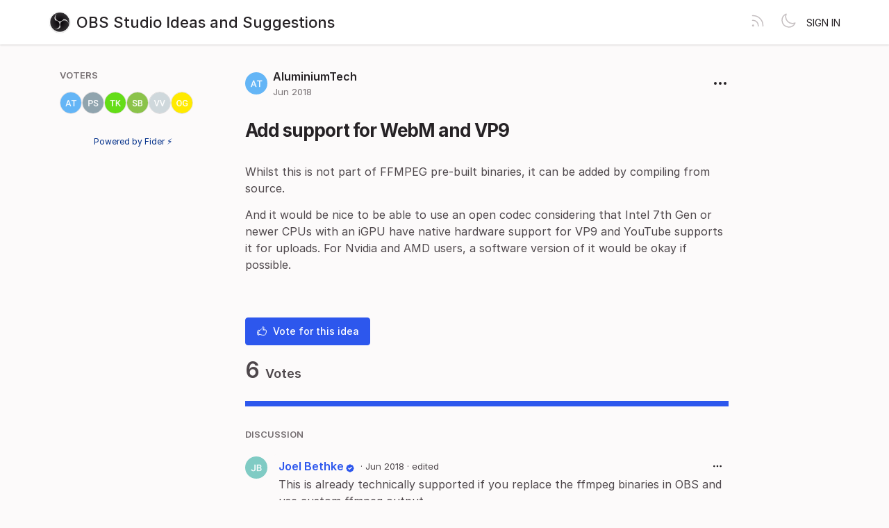

--- FILE ---
content_type: text/html; charset=utf-8
request_url: https://ideas.obsproject.com/posts/176/add-support-for-webm-and-vp9
body_size: 3127
content:
<!DOCTYPE html>
<html lang="en" dir="ltr" data-theme="light">
<head>
  <meta charset="utf-8"/>
  <meta name="viewport" content="width=device-width, initial-scale=1">
  <link rel="icon" href="https://ideas.obsproject.com/static/favicon/logos/c4ca4238a0b923820dcc509a6f75849b.png?size=64" sizes="64x64" type="image/png">
  <link rel="icon" href="https://ideas.obsproject.com/static/favicon/logos/c4ca4238a0b923820dcc509a6f75849b.png?size=192" sizes="192x192" type="image/png">
  <link rel="apple-touch-icon" href="https://ideas.obsproject.com/static/favicon/logos/c4ca4238a0b923820dcc509a6f75849b.png?size=180&bg=white" sizes="180x180" type="image/png">
  
  
    
      <link rel="stylesheet" href="https://ideas.obsproject.com/assets/css/common.ca25c41a7170e48bbacd.css" />
    
      <link rel="stylesheet" href="https://ideas.obsproject.com/assets/css/main.b58b945f665ed416287e.css" />
    
  
  
  
    <link rel=alternate title="OBS Studio Ideas and Suggestions: All Posts" type=application/atom+xml href="/feed/global.atom">
      
      <link rel=alternate title="Add support for WebM and VP9: Comments" type=application/atom+xml href="/feed/posts/176.atom">
      
  
  
    
      
      <link rel="preload" href="https://ideas.obsproject.com/assets/js/locale-en-client-json.ad7cd35cf2e84ad90430.js" as="script" />
    
  
    
      <link rel="preload" href="https://ideas.obsproject.com/assets/css/common.ca25c41a7170e48bbacd.css" as="style" /><link rel="preload" href="https://ideas.obsproject.com/assets/css/ShowPost-ShowPost-page.3e39e98f248e16a0d9e3.css" as="style" />
      <link rel="preload" href="https://ideas.obsproject.com/assets/js/common.99bf7000364c7978b6df.js" as="script" /><link rel="preload" href="https://ideas.obsproject.com/assets/js/ShowPost-ShowPost-page.9c6b8900791281c81ec0.js" as="script" />
    
  

  <title>Add support for WebM and VP9 · OBS Studio Ideas and Suggestions</title>
  <meta name="description" content="Whilst this is not part of FFMPEG pre-built binaries, it can be added by compiling from source. And it would be nice to be able to use an open codec c" />
  <meta property="og:title" content="Add support for WebM and VP9 · OBS Studio Ideas and Suggestions" />
  <meta property="og:description" content="Whilst this is not part of FFMPEG pre-built binaries, it can be added by compiling from source. And it would be nice to be able to use an open codec c" />
  <meta property="og:type" content="website" />
  <meta property="og:url" content="https://ideas.obsproject.com/posts/176/add-support-for-webm-and-vp9" />
  <meta property="og:image" content="https://ideas.obsproject.com/static/images/logos/c4ca4238a0b923820dcc509a6f75849b.png?size=200">
</head>
<body>
  
<noscript class="container page">
  <div class="mt-8">
    <h2 class="text-display2">Please enable JavaScript</h2>
    <p>This website requires JavaScript, please enable and reload the page.</p>
  </div>
</noscript>


  <div id="root"></div><div id="root-modal"></div><div id="root-toastify"></div>

  <script id="server-data" type="application/json">
     
  {"contextID":"Uw1EO70NocOHMXSoa1ifnpTyihykxEtq","description":"Whilst this is not part of FFMPEG pre-built binaries, it can be added by compiling from source. And it would be nice to be able to use an open codec c","page":"ShowPost/ShowPost.page","props":{"attachments":[],"comments":[{"id":257,"content":"This is already technically supported if you replace the ffmpeg binaries in OBS and use custom ffmpeg output.","createdAt":"2018-06-29T21:01:03.701395Z","user":{"id":2,"name":"Joel Bethke","role":"administrator","avatarURL":"https://ideas.obsproject.com/static/avatars/gravatar/2/Joel%20Bethke","status":"active"},"editedAt":"2018-06-30T16:53:34.53111Z","editedBy":{"id":2,"name":"Joel Bethke","role":"administrator","avatarURL":"https://ideas.obsproject.com/static/avatars/gravatar/2/Joel%20Bethke","status":"active"}},{"id":540,"content":"Joel, do you have any links of how to achieve it? or should I simply replace the ffmpeg binaries?","createdAt":"2018-12-20T00:41:30.826021Z","user":{"id":638,"name":"zermok7","role":"visitor","avatarURL":"https://ideas.obsproject.com/static/avatars/gravatar/638/zermok7","status":"active"}},{"id":544,"content":"You can just replace the binaries.","createdAt":"2018-12-20T22:31:02.84892Z","user":{"id":2,"name":"Joel Bethke","role":"administrator","avatarURL":"https://ideas.obsproject.com/static/avatars/gravatar/2/Joel%20Bethke","status":"active"}},{"id":571,"content":"ok thanks","createdAt":"2019-01-06T19:00:28.952769Z","user":{"id":638,"name":"zermok7","role":"visitor","avatarURL":"https://ideas.obsproject.com/static/avatars/gravatar/638/zermok7","status":"active"}}],"post":{"id":176,"number":176,"title":"Add support for WebM and VP9","slug":"add-support-for-webm-and-vp9","description":"Whilst this is not part of FFMPEG pre-built binaries, it can be added by compiling from source.\n\nAnd it would be nice to be able to use an open codec considering that Intel 7th Gen or newer CPUs with an iGPU have native hardware support for VP9 and YouTube supports it for uploads. For Nvidia and AMD users, a software version of it would be okay if possible.","createdAt":"2018-06-29T07:37:37.904421Z","user":{"id":158,"name":"AluminiumTech","role":"visitor","avatarURL":"https://ideas.obsproject.com/static/avatars/gravatar/158/AluminiumTech","status":"active"},"hasVoted":false,"votesCount":6,"commentsCount":4,"status":"open","tags":[]},"subscribed":false,"tags":[{"id":7,"name":"awaiting release","slug":"awaiting-release","color":"D5DBAD","isPublic":true},{"id":6,"name":"declined","slug":"declined","color":"CC0832","isPublic":true},{"id":1,"name":"discussion required","slug":"discussion-required","color":"B1FDF8","isPublic":true},{"id":10,"name":"good first project","slug":"good-first-project","color":"F11E84","isPublic":true},{"id":5,"name":"out of scope","slug":"out-of-scope","color":"FFA71A","isPublic":true},{"id":2,"name":"under consideration","slug":"under-consideration","color":"79937F","isPublic":true},{"id":3,"name":"workaround available","slug":"workaround-available","color":"ABCDEF","isPublic":true}],"votes":[{"user":{"id":158,"name":"AluminiumTech","avatarURL":"https://ideas.obsproject.com/static/avatars/gravatar/158/AluminiumTech"},"createdAt":"2018-06-29T07:37:37.912862Z"},{"user":{"id":424,"name":"Phillip Schichtel","avatarURL":"https://ideas.obsproject.com/static/avatars/gravatar/424/Phillip%20Schichtel"},"createdAt":"2018-07-25T15:24:03.05054Z"},{"user":{"id":514,"name":"The killer","avatarURL":"https://ideas.obsproject.com/static/avatars/gravatar/514/The%20killer"},"createdAt":"2018-08-23T12:33:38.636451Z"},{"user":{"id":774,"name":"SkeletonBow","avatarURL":"https://ideas.obsproject.com/static/avatars/gravatar/774/SkeletonBow"},"createdAt":"2019-02-05T18:12:54.790092Z"},{"user":{"id":869,"name":"ViltsuV","avatarURL":"https://ideas.obsproject.com/static/avatars/gravatar/869/ViltsuV"},"createdAt":"2019-03-10T10:25:42.7693Z"},{"user":{"id":4824,"name":"Oskars G","avatarURL":"https://ideas.obsproject.com/static/avatars/gravatar/4824/Oskars%20G"},"createdAt":"2022-09-04T18:44:03.015064Z"}]},"sessionID":"9KqtdXBqiyfBxUSMvJH5DuAv9nHRhwS28bbgLSZE30FHF7vE","settings":{"allowAllowedSchemes":true,"assetsURL":"https://ideas.obsproject.com","baseURL":"https://ideas.obsproject.com","domain":"","environment":"production","googleAnalytics":"","hasLegal":false,"isBillingEnabled":false,"locale":"en","localeDirection":"ltr","mode":"single","oauth":[{"provider":"github","displayName":"GitHub","clientID":"35e82d8366216b4ece1d","url":"/oauth/github","callbackURL":"https://ideas.obsproject.com/oauth/github/callback","logoBlobKey":"","isCustomProvider":false,"isEnabled":true}],"postWithTags":false},"tenant":{"id":1,"name":"OBS Studio Ideas and Suggestions","subdomain":"default","invitation":"","welcomeMessage":"We'd love to hear what you're thinking about. What can we do better? This is the place for you to vote, discuss and share ideas.\n\n---\n\nFor technical issues and questions:\n* [OBS Help Portal](https://obsproject.com/help)\n* [Forums](https://obsproject.com/forum/)\n* [Discord](https://discord.gg/obsproject)\n* [IRC](https://obsproject.com/chat)\n\nWant to implement an idea?\n* [Development Guide](https://obsproject.com/wiki/Getting-Started-with-OBS-Studio-Development)\n* [OBS Github](https://github.com/obsproject)","cname":"","status":1,"locale":"en","isPrivate":false,"logoBlobKey":"logos/c4ca4238a0b923820dcc509a6f75849b.png","allowedSchemes":"","isEmailAuthAllowed":true,"isFeedEnabled":true,"preventIndexing":false},"title":"Add support for WebM and VP9 · OBS Studio Ideas and Suggestions"}

  </script>

  

    <script type="text/javascript" nonce="Uw1EO70NocOHMXSoa1ifnpTyihykxEtq">
      ;(function () {
        try {
          if (typeof window !== 'undefined' && window.localStorage) {
            const params = new URLSearchParams(window.location.search)
            let theme = "light"
            if ((params.has("theme") && params.get("theme") === "light") || params.get("theme") === "dark") {
              theme = params.get("theme")
              localStorage.setItem("theme", theme)
              params.delete("theme")
              const newUrl = `${window.location.pathname}?${params.toString()}`
              window.history.replaceState({}, "", newUrl)
            } else {
              theme = localStorage.getItem("theme") || "light"
            }

            if (theme == "light" || theme == "dark") {
              document.body.setAttribute("data-theme", theme)
            }
          }
        } catch (e) {
          document.body.setAttribute("data-theme", "light")
        }
      })()
    </script>

  
  
    
    <script src="https://ideas.obsproject.com/assets/js/runtime.fde4351fa9ddc1e20236.js" crossorigin="anonymous"></script>
    
    <script src="https://ideas.obsproject.com/assets/js/common.99bf7000364c7978b6df.js" crossorigin="anonymous"></script>
    
    <script src="https://ideas.obsproject.com/assets/js/vendor.b020d032dfe8b3771e33.js" crossorigin="anonymous"></script>
    
    <script src="https://ideas.obsproject.com/assets/js/markdown.19cd40a27c63c1ec129a.js" crossorigin="anonymous"></script>
    
    <script src="https://ideas.obsproject.com/assets/js/main.fcb33450401cc33fa2af.js" crossorigin="anonymous"></script>
    
  

   
    
  
</body>
</html>


--- FILE ---
content_type: text/css; charset=utf-8
request_url: https://ideas.obsproject.com/assets/css/main.b58b945f665ed416287e.css
body_size: 4224
content:
@font-face{font-family:"Inter";font-style:normal;font-weight:100;font-display:swap;src:url(/assets/330d40f9d3469c8e913e.woff2?v=4.1) format("woff2")}@font-face{font-family:"Inter";font-style:italic;font-weight:100;font-display:swap;src:url(/assets/7c76674c7eeffe6a82f3.woff2?v=4.1) format("woff2")}@font-face{font-family:"Inter";font-style:normal;font-weight:200;font-display:swap;src:url(/assets/f270980df31d894beaf0.woff2?v=4.1) format("woff2")}@font-face{font-family:"Inter";font-style:italic;font-weight:200;font-display:swap;src:url(/assets/e7ecb03b270636f4642a.woff2?v=4.1) format("woff2")}@font-face{font-family:"Inter";font-style:normal;font-weight:300;font-display:swap;src:url(/assets/8b60946b13251c212cac.woff2?v=4.1) format("woff2")}@font-face{font-family:"Inter";font-style:italic;font-weight:300;font-display:swap;src:url(/assets/5336b8e1c76e1ab00547.woff2?v=4.1) format("woff2")}@font-face{font-family:"Inter";font-style:normal;font-weight:400;font-display:swap;src:url(/assets/85c128721035823e5405.woff2?v=4.1) format("woff2")}@font-face{font-family:"Inter";font-style:italic;font-weight:400;font-display:swap;src:url(/assets/6d7a749f5b9f8ce1ae13.woff2?v=4.1) format("woff2")}@font-face{font-family:"Inter";font-style:normal;font-weight:500;font-display:swap;src:url(/assets/da6143a97b8ed2ae857b.woff2?v=4.1) format("woff2")}@font-face{font-family:"Inter";font-style:italic;font-weight:500;font-display:swap;src:url(/assets/8bf30aa670a798f1dc70.woff2?v=4.1) format("woff2")}@font-face{font-family:"Inter";font-style:normal;font-weight:600;font-display:swap;src:url(/assets/594041393209f0003754.woff2?v=4.1) format("woff2")}@font-face{font-family:"Inter";font-style:italic;font-weight:600;font-display:swap;src:url(/assets/688008097bc0cd638745.woff2?v=4.1) format("woff2")}@font-face{font-family:"Inter";font-style:normal;font-weight:700;font-display:swap;src:url(/assets/54851dc3f5ada849af04.woff2?v=4.1) format("woff2")}@font-face{font-family:"Inter";font-style:italic;font-weight:700;font-display:swap;src:url(/assets/2cf00dc06f67faff98c2.woff2?v=4.1) format("woff2")}@font-face{font-family:"Inter";font-style:normal;font-weight:800;font-display:swap;src:url(/assets/4378ab437cddfc2bbb71.woff2?v=4.1) format("woff2")}@font-face{font-family:"Inter";font-style:italic;font-weight:800;font-display:swap;src:url(/assets/484f10179d33fa2992d9.woff2?v=4.1) format("woff2")}@font-face{font-family:"Inter";font-style:normal;font-weight:900;font-display:swap;src:url(/assets/037d78a2cd9135e7d2c1.woff2?v=4.1) format("woff2")}@font-face{font-family:"Inter";font-style:italic;font-weight:900;font-display:swap;src:url(/assets/bb94c5836b3fd7d86c46.woff2?v=4.1) format("woff2")}@font-face{font-family:"InterVariable";font-weight:100 900;font-style:normal;font-named-instance:"Regular";font-display:swap;src:url(/assets/c504db5c06caaf7cdfba.woff2?v=4.1) format("woff2 supports variations(gvar)"),url(/assets/c504db5c06caaf7cdfba.woff2?v=4.1) format("woff2-variations"),url(/assets/c504db5c06caaf7cdfba.woff2?v=4.1) format("woff2")}@font-face{font-family:"InterVariable";font-weight:100 900;font-style:italic;font-named-instance:"Italic";font-display:swap;src:url(/assets/01dcbad1bac635f9c9cd.woff2?v=4.1) format("woff2 supports variations(gvar)"),url(/assets/01dcbad1bac635f9c9cd.woff2?v=4.1) format("woff2-variations"),url(/assets/01dcbad1bac635f9c9cd.woff2?v=4.1) format("woff2")}html,body{height:100%;box-sizing:border-box}*,*::before,*::after{box-sizing:inherit}body{margin:0px;padding:0px;overflow-x:hidden;min-width:320px;color:var(--colors-gray-800);background-color:var(--colors-gray-100);font-size:16px;font-family:"Inter",ui-sans-serif,system-ui,-apple-system,BlinkMacSystemFont,"Segoe UI","Helvetica Neue",Arial,"Noto Sans",sans-serif,"Apple Color Emoji","Segoe UI Emoji","Segoe UI Symbol","Noto Color Emoji"}code{font-family:ui-monospace,SFMono-Regular,Menlo,Monaco,Consolas,"Liberation Mono","Courier New",monospace}body,h1,h2,h3,h4,h5,input{-webkit-font-smoothing:antialiased;-moz-osx-font-smoothing:grayscale}pre{margin:0}button,input,select,textarea{margin:0;font-family:"Inter",ui-sans-serif,system-ui,-apple-system,BlinkMacSystemFont,"Segoe UI","Helvetica Neue",Arial,"Noto Sans",sans-serif,"Apple Color Emoji","Segoe UI Emoji","Segoe UI Symbol","Noto Color Emoji";font-size:16px}a{color:var(--colors-gray-900);text-decoration:none}h1,h2,h3,h4,h5{margin:0;font-weight:400;font-size:16px}img{height:100%}.hidden{display:none}.block{display:block}.relative{position:relative}.absolute{position:absolute}.inline-block{display:inline-block}@media only screen and (max-width: 768px){.sm\:hidden{display:none}}@media only screen and (min-width: 768px){.md\:hidden{display:none}}@media only screen and (min-width: 992px){.lg\:hidden{display:none}.lg\:block{display:block}}@media only screen and (min-width: 1200px){.xl\:hidden{display:none}}.container{position:relative;display:block;max-width:100%}@media only screen and (max-width: 768px){.container{width:100vw;margin-left:auto;margin-right:auto}}@media only screen and (min-width: 768px){.container{width:720px;margin-left:auto;margin-right:auto}}@media only screen and (min-width: 992px){.container{width:960px;margin-left:auto;margin-right:auto}}@media only screen and (min-width: 1200px){.container{width:1140px;margin-left:auto;margin-right:auto}}.box{border-radius:8px;background-color:var(--colors-white);border:1px solid var(--colors-gray-200);padding:16px}.flex{display:flex}.flex-y{flex-direction:column}.flex-x{flex-direction:row}.flex-grow{flex-grow:1}.flex-wrap{flex-wrap:wrap}.align-self-start{align-self:start}.flex-items-center{align-items:center}.flex-items-baseline{align-items:baseline}.flex-items-start{align-items:start}.flex-items-end{align-items:end}.justify-between{justify-content:space-between}.justify-evenly{justify-content:space-evenly}.justify-center{justify-content:center}.justify-end{justify-content:end}.justify-full>*{flex:1 1 0}.flex-x.flex--spacing-0>*+*{margin-inline-start:0px}.flex-y.flex--spacing-0>*+*{margin-top:0px}.flex-x.flex--spacing-1>*+*{margin-inline-start:4px}.flex-y.flex--spacing-1>*+*{margin-top:4px}.flex-x.flex--spacing-2>*+*{margin-inline-start:8px}.flex-y.flex--spacing-2>*+*{margin-top:8px}.flex-x.flex--spacing-4>*+*{margin-inline-start:16px}.flex-y.flex--spacing-4>*+*{margin-top:16px}.flex-x.flex--spacing-6>*+*{margin-inline-start:24px}.flex-y.flex--spacing-6>*+*{margin-top:24px}.flex-x.flex--spacing-8>*+*{margin-inline-start:32px}.flex-y.flex--spacing-8>*+*{margin-top:32px}.flex-x.flex--divide-2>*:first-child{padding-inline-end:8px}.flex-x.flex--divide-2>*+*{padding-inline-end:8px;padding-inline-start:8px;border:0 solid var(--colors-gray-200);border-inline-start-width:1px}.flex-x.flex--divide-2>*:last-child{padding-inline-end:0}.flex-y.flex--divide-2>*:first-child{padding-bottom:8px}.flex-y.flex--divide-2>*+*{padding-top:8px;padding-bottom:8px;border:0 solid var(--colors-gray-200);border-top-width:1px}.flex-y.flex--divide-2>*:last-child{padding-bottom:0}.flex-x.flex--divide-4>*:first-child{padding-inline-end:16px}.flex-x.flex--divide-4>*+*{padding-inline-end:16px;padding-inline-start:16px;border:0 solid var(--colors-gray-200);border-inline-start-width:1px}.flex-x.flex--divide-4>*:last-child{padding-inline-end:0}.flex-y.flex--divide-4>*:first-child{padding-bottom:16px}.flex-y.flex--divide-4>*+*{padding-top:16px;padding-bottom:16px;border:0 solid var(--colors-gray-200);border-top-width:1px}.flex-y.flex--divide-4>*:last-child{padding-bottom:0}.flex-x.flex--divide-6>*:first-child{padding-inline-end:24px}.flex-x.flex--divide-6>*+*{padding-inline-end:24px;padding-inline-start:24px;border:0 solid var(--colors-gray-200);border-inline-start-width:1px}.flex-x.flex--divide-6>*:last-child{padding-inline-end:0}.flex-y.flex--divide-6>*:first-child{padding-bottom:24px}.flex-y.flex--divide-6>*+*{padding-top:24px;padding-bottom:24px;border:0 solid var(--colors-gray-200);border-top-width:1px}.flex-y.flex--divide-6>*:last-child{padding-bottom:0}.shadow-sm{box-shadow:rgba(0,0,0,0) 0px 0px 0px 0px,rgba(0,0,0,0) 0px 0px 0px 0px,rgba(0,0,0,.05) 0px 1px 2px 0px}.shadow{box-shadow:rgba(0,0,0,0) 0px 0px 0px 0px,rgba(0,0,0,0) 0px 0px 0px 0px,rgba(0,0,0,.1) 0px 1px 3px 0px,rgba(0,0,0,.06) 0px 1px 2px 0px}.shadow-lg{box-shadow:rgba(0,0,0,0) 0px 0px 0px 0px,rgba(0,0,0,0) 0px 0px 0px 0px,rgba(0,0,0,.1) 0px 4px 6px -1px,rgba(0,0,0,.06) 0px 2px 4px -1px}.rounded{border-radius:4px}.rounded-md{border-radius:8px}.rounded-full{border-radius:999px}.invisible{visibility:hidden}.bt{border-top:1px solid}.overflow-auto{overflow:auto}.border{border:1px solid rgba(0,0,0,0)}.border-2{border:2px solid rgba(0,0,0,0)}.border-4{border:4px solid rgba(0,0,0,0)}.clickable{cursor:pointer;pointer-events:inherit}.hover:hover{background-color:var(--colors-gray-100)}.grid{display:grid}.grid-cols-1{grid-template-columns:repeat(1, minmax(0, 1fr))}.grid-cols-3{grid-template-columns:repeat(3, minmax(0, 1fr))}.grid-cols-4{grid-template-columns:repeat(4, minmax(0, 1fr))}@media only screen and (min-width: 992px){.lg\:grid-cols-3{grid-template-columns:repeat(3, minmax(0, 1fr))}.lg\:grid-cols-5{grid-template-columns:repeat(5, minmax(0, 1fr))}}.col-span-3{grid-column:span 3/span 3}.gap-2{gap:8px}.gap-4{gap:16px}.h-4{height:16px}.w-min-4{min-width:16px}.w-5{width:20px}.h-5{height:20px}.w-6{width:24px}.h-6{height:24px}.w-8{width:32px}.h-8{height:32px}.h-10{height:40px}.h-20{height:80px}.w-max-4xl{max-width:320px}.h-max-5xl{max-height:400px}.w-max-6xl{max-width:480px}.w-max-7xl{max-width:560px}.w-max-10xl{max-width:800px}.w-full{width:100%}p,pre{margin:0 0 14px;line-height:1.5}p:last-child,pre:last-child{margin-bottom:0}.text-large{font-size:26px;color:var(--colors-gray-900);font-weight:700;letter-spacing:-1px}.text-display2{font-size:22px;font-weight:500;letter-spacing:-1px}.text-display{font-size:22px;font-weight:600}.text-header{font-size:22px;color:var(--colors-gray-900);font-weight:500}.text-title{font-size:18px;color:var(--colors-gray-900);font-weight:500}.text-subtitle{font-size:16px;color:var(--colors-gray-900);font-weight:500}.text-body{font-size:16px;color:var(--colors-gray-700)}.text-sm{font-size:14px}.text-lg{font-size:18px}.text-2xl{font-size:26px}.text-category{font-size:13px;font-weight:600;color:var(--colors-gray-700);text-transform:uppercase}.text-muted{font-size:13px;color:var(--colors-gray-700)}.text-link{color:var(--colors-primary-base)}.nowrap{white-space:nowrap;overflow:hidden;text-overflow:ellipsis}.text-link:hover{color:var(--colors-blue-800);text-decoration:underline}.text-sm{font-size:14px}.text-xs{font-size:13px}.text-2xs{font-size:12px}.text-xl{font-size:22px}.hover\:underline:hover{text-decoration:underline}.text-center{text-align:center}.text-left{text-align:left}.text-medium{font-weight:500}.text-semibold{font-weight:600}.text-bold{font-weight:700}.uppercase{text-transform:uppercase}.text-break{word-break:break-all;overflow-wrap:break-word}#root{height:100%;display:flex;flex-direction:column}.page{padding-top:20px;padding-bottom:16px}@media only screen and (max-width: 768px){.page{width:calc(100vw - 20px);margin-inline-start:10px;margin-inline-end:10px}}*:focus{outline:0;transition:all .3s ease}*:focus:not(.no-focus){border-color:var(--primary-color-light, #9eacfc) !important;box-shadow:#fff 0px 0px 0px 0px,var(--primary-color-light, #9eacfc) 0px 0px 0px 1px,rgba(0,0,0,0) 0px 0px 0px 0px !important}.mx-auto{margin-right:auto;margin-left:auto}.ml-auto{margin-left:auto}.mb-0{margin-bottom:0px}.pt-0{padding-top:0px}.mb-1{margin-bottom:4px}.mt-1{margin-top:4px}.ml-1{margin-inline-start:4px}.mr-1{margin-inline-end:4px}.my-1{margin-bottom:4px;margin-top:4px}.p-1{padding:4px}.pr-1{padding-inline-end:4px}.px-1{padding-inline-start:4px;padding-inline-end:4px}.py-1{padding-bottom:4px;padding-top:4px}.mb-2{margin-bottom:8px}.mt-2{margin-top:8px}.mr-2{margin-inline-end:8px}.p-2{padding:8px}.px-2{padding-inline-start:8px;padding-inline-end:8px}.py-2{padding-bottom:8px;padding-top:8px}.mb-3{margin-bottom:12px}.mt-3{margin-top:12px}.mr-3{margin-inline-end:12px}.p-3{padding:12px}.pb-3{padding-bottom:12px}.pt-3{padding-top:12px}.px-3{padding-inline-start:12px;padding-inline-end:12px}.mb-4{margin-bottom:16px}.mt-4{margin-top:16px}.ml-4{margin-inline-start:16px}.mr-4{margin-inline-end:16px}.my-4{margin-bottom:16px;margin-top:16px}.p-4{padding:16px}.pt-4{padding-top:16px}.px-4{padding-inline-start:16px;padding-inline-end:16px}.py-4{padding-bottom:16px;padding-top:16px}.mb-5{margin-bottom:20px}.pr-5{padding-inline-end:20px}.mb-6{margin-bottom:24px}.mt-6{margin-top:24px}.pb-6{padding-bottom:24px}.pl-6{padding-inline-start:24px}.mb-8{margin-bottom:32px}.mt-8{margin-top:32px}.px-9{padding-inline-start:36px;padding-inline-end:36px}[data-tooltip]{position:relative}[data-tooltip]::before{background-color:var(--colors-gray-700);color:var(--colors-white);font-size:11px;padding:4px 6px;width:max-content;border-radius:4px;position:absolute;text-align:center;bottom:40px;font-weight:500;left:50%;content:attr(data-tooltip);transform:translate(-50%, 100%) scale(0);transition:.1s}[data-tooltip]:hover:before{display:block;transform:translate(-50%, 100%) scale(1)}body[data-theme=light]{--colors-gray-100: #fcfafa;--colors-gray-200: #eeebeb;--colors-gray-300: #e0dcdd;--colors-gray-400: #d2cdcf;--colors-gray-500: #c4bec0;--colors-gray-600: #9d9598;--colors-gray-700: #756e71;--colors-gray-800: #4e474b;--colors-gray-900: #262225;--colors-gray-50: #f9fafb;--colors-green-900: #14532d;--colors-green-800: #166534;--colors-green-700: #15803d;--colors-green-600: #16a34a;--colors-green-500: #22c55e;--colors-green-400: #4ade80;--colors-green-300: #86efac;--colors-green-200: #bbf7d0;--colors-green-100: #dcfce7;--colors-green-50: #f0fdf4;--colors-yellow-900: #78350f;--colors-yellow-800: #92400e;--colors-yellow-700: #b45309;--colors-yellow-600: #d97706;--colors-yellow-500: #f59e0b;--colors-yellow-400: #fbbf24;--colors-yellow-300: #fcd34d;--colors-yellow-200: #fde68a;--colors-yellow-100: #fef3c7;--colors-yellow-50: #fffbeb;--colors-blue-100: #f2f2ff;--colors-blue-200: #c2c4ff;--colors-blue-300: #909bfd;--colors-blue-400: #5e76f7;--colors-blue-500: #2d57ed;--colors-blue-600: #0f3ebb;--colors-blue-700: #03308a;--colors-blue-800: #002358;--colors-blue-900: #001126;--colors-blue-50: #f0f9ff;--colors-red-900: #7f1d1d;--colors-red-800: #991b1b;--colors-red-700: #b91c1c;--colors-red-600: #dc2626;--colors-red-500: #ef4444;--colors-red-400: #f87171;--colors-red-300: #fca5a5;--colors-red-200: #fecaca;--colors-red-100: #fee2e2;--colors-red-50: #fef2f2;--colors-primary-light: var(--primary-color-light, #c2c4ff);--colors-primary-base: var(--primary-color, #2d57ed);--colors-primary-dark: var(--primary-color-dark, #03308a);--colors-white: #fff;--colors-black: #262225}body[data-theme=light] .bg-gray-100{background-color:#fcfafa}body[data-theme=light] .hover\:bg-gray-100:hover{background-color:#fcfafa}body[data-theme=light] .bg-gray-200{background-color:#eeebeb}body[data-theme=light] .hover\:bg-gray-200:hover{background-color:#eeebeb}body[data-theme=light] .border-gray-200{border-color:#eeebeb}body[data-theme=light] .border-gray-400{border-color:#d2cdcf}body[data-theme=light] .text-gray-500{color:#c4bec0}body[data-theme=light] .text-gray-600{color:#9d9598}body[data-theme=light] .text-gray-700{color:#756e71}body[data-theme=light] .text-gray-800{color:#4e474b}body[data-theme=light] .border-gray-800{border-color:#4e474b}body[data-theme=light] .bg-gray-50{background-color:#f9fafb}body[data-theme=light] .text-green-800{color:#166534}body[data-theme=light] .text-green-700{color:#15803d}body[data-theme=light] .text-green-600{color:#16a34a}body[data-theme=light] .text-green-500{color:#22c55e}body[data-theme=light] .border-green-500{border-color:#22c55e}body[data-theme=light] .border-green-400{border-color:#4ade80}body[data-theme=light] .bg-green-300{background-color:#86efac}body[data-theme=light] .bg-green-100{background-color:#dcfce7}body[data-theme=light] .text-yellow-800{color:#92400e}body[data-theme=light] .text-yellow-500{color:#f59e0b}body[data-theme=light] .border-yellow-400{border-color:#fbbf24}body[data-theme=light] .bg-yellow-100{background-color:#fef3c7}body[data-theme=light] .bg-blue-100{background-color:#f2f2ff}body[data-theme=light] .hover\:bg-blue-200:hover{background-color:#c2c4ff}body[data-theme=light] .border-blue-200{border-color:#c2c4ff}body[data-theme=light] .border-blue-400{border-color:#5e76f7}body[data-theme=light] .border-blue-500{border-color:#2d57ed}body[data-theme=light] .text-blue-600{color:#0f3ebb}body[data-theme=light] .border-blue-600{border-color:#0f3ebb}body[data-theme=light] .text-blue-700{color:#03308a}body[data-theme=light] .bg-blue-50{background-color:#f0f9ff}body[data-theme=light] .text-red-800{color:#991b1b}body[data-theme=light] .text-red-700{color:#b91c1c}body[data-theme=light] .text-red-500{color:#ef4444}body[data-theme=light] .border-red-300{border-color:#fca5a5}body[data-theme=light] .bg-red-100{background-color:#fee2e2}body[data-theme=light] .bg-primary-light{background-color:var(--primary-color-light, #c2c4ff)}body[data-theme=light] .text-primary-base{color:var(--primary-color, #2d57ed)}body[data-theme=light] .hover\:text-primary-base:hover{color:var(--primary-color, #2d57ed)}body[data-theme=light] .bg-primary-base{background-color:var(--primary-color, #2d57ed)}body[data-theme=light] .border-primary-base{border-color:var(--primary-color, #2d57ed)}body[data-theme=light] .bg-primary-dark{background-color:var(--primary-color-dark, #03308a)}body[data-theme=light] .bg-white{background-color:#fff}body[data-theme=dark]{--colors-gray-100: #2e2e2e;--colors-gray-200: #3a3a3a;--colors-gray-300: #474747;--colors-gray-400: #545454;--colors-gray-500: #616161;--colors-gray-600: #838383;--colors-gray-700: #a0a0a0;--colors-gray-800: #c1c1c1;--colors-gray-900: #fefefe;--colors-gray-50: #1a1a1a;--colors-green-100: #0a3d1a;--colors-green-200: #14532d;--colors-green-300: #166534;--colors-green-400: #15803d;--colors-green-500: #22c55e;--colors-green-600: #4ade80;--colors-green-700: #86efac;--colors-green-800: #bbf7d0;--colors-green-900: #dcfce7;--colors-green-50: #0a3d1a;--colors-yellow-100: #4a2c0a;--colors-yellow-200: #78350f;--colors-yellow-300: #92400e;--colors-yellow-400: #b45309;--colors-yellow-500: #d97706;--colors-yellow-600: #f59e0b;--colors-yellow-700: #fbbf24;--colors-yellow-800: #fde68a;--colors-yellow-900: #fef3c7;--colors-yellow-50: #4a2c0a;--colors-blue-100: #11263a;--colors-blue-200: #001a33;--colors-blue-300: #00306a;--colors-blue-400: #0440a3;--colors-blue-500: #124edb;--colors-blue-600: #3669ff;--colors-blue-700: #7091ff;--colors-blue-800: #b0c1ff;--colors-blue-900: #e0e4ff;--colors-blue-50: #11263a;--colors-red-100: #4a1a1a;--colors-red-200: #7f1d1d;--colors-red-300: #991b1b;--colors-red-400: #b91c1c;--colors-red-500: #dc2626;--colors-red-600: #ef4444;--colors-red-700: #f87171;--colors-red-800: #fca5a5;--colors-red-900: #fecaca;--colors-red-50: #4a1a1a;--colors-primary-light: var(--primary-color-light, #9eacfc);--colors-primary-base: var(--primary-color, #7aa8ff);--colors-primary-dark: var(--primary-color-dark, #6893e3);--colors-white: #1a1a1a;--colors-black: #d3d3d3}body[data-theme=dark] .bg-gray-100{background-color:#2e2e2e}body[data-theme=dark] .hover\:bg-gray-100:hover{background-color:#2e2e2e}body[data-theme=dark] .bg-gray-200{background-color:#3a3a3a}body[data-theme=dark] .hover\:bg-gray-200:hover{background-color:#3a3a3a}body[data-theme=dark] .border-gray-200{border-color:#3a3a3a}body[data-theme=dark] .border-gray-400{border-color:#545454}body[data-theme=dark] .text-gray-500{color:#616161}body[data-theme=dark] .text-gray-600{color:#838383}body[data-theme=dark] .text-gray-700{color:#a0a0a0}body[data-theme=dark] .text-gray-800{color:#c1c1c1}body[data-theme=dark] .border-gray-800{border-color:#c1c1c1}body[data-theme=dark] .bg-gray-50{background-color:#1a1a1a}body[data-theme=dark] .bg-green-100{background-color:#0a3d1a}body[data-theme=dark] .bg-green-300{background-color:#166534}body[data-theme=dark] .border-green-400{border-color:#15803d}body[data-theme=dark] .text-green-500{color:#22c55e}body[data-theme=dark] .border-green-500{border-color:#22c55e}body[data-theme=dark] .text-green-600{color:#4ade80}body[data-theme=dark] .text-green-700{color:#86efac}body[data-theme=dark] .text-green-800{color:#bbf7d0}body[data-theme=dark] .bg-yellow-100{background-color:#4a2c0a}body[data-theme=dark] .border-yellow-400{border-color:#b45309}body[data-theme=dark] .text-yellow-500{color:#d97706}body[data-theme=dark] .text-yellow-800{color:#fde68a}body[data-theme=dark] .bg-blue-100{background-color:#11263a}body[data-theme=dark] .hover\:bg-blue-200:hover{background-color:#001a33}body[data-theme=dark] .border-blue-200{border-color:#001a33}body[data-theme=dark] .border-blue-400{border-color:#0440a3}body[data-theme=dark] .border-blue-500{border-color:#124edb}body[data-theme=dark] .text-blue-600{color:#3669ff}body[data-theme=dark] .border-blue-600{border-color:#3669ff}body[data-theme=dark] .text-blue-700{color:#7091ff}body[data-theme=dark] .bg-blue-50{background-color:#11263a}body[data-theme=dark] .bg-red-100{background-color:#4a1a1a}body[data-theme=dark] .border-red-300{border-color:#991b1b}body[data-theme=dark] .text-red-500{color:#dc2626}body[data-theme=dark] .text-red-700{color:#f87171}body[data-theme=dark] .text-red-800{color:#fca5a5}body[data-theme=dark] .bg-primary-light{background-color:var(--primary-color-light, #9eacfc)}body[data-theme=dark] .text-primary-base{color:var(--primary-color, #7aa8ff)}body[data-theme=dark] .hover\:text-primary-base:hover{color:var(--primary-color, #7aa8ff)}body[data-theme=dark] .bg-primary-base{background-color:var(--primary-color, #7aa8ff)}body[data-theme=dark] .border-primary-base{border-color:var(--primary-color, #7aa8ff)}body[data-theme=dark] .bg-primary-dark{background-color:var(--primary-color-dark, #6893e3)}body[data-theme=dark] .bg-white{background-color:#1a1a1a}


--- FILE ---
content_type: text/javascript; charset=utf-8
request_url: https://ideas.obsproject.com/assets/js/ShowPost-ShowPost-page.9c6b8900791281c81ec0.js
body_size: 6719
content:
"use strict";(globalThis.webpackChunkfider=globalThis.webpackChunkfider||[]).push([[2314],{6158:(e,t,n)=>{n.d(t,{_:()=>o});var s=n(6540),a=n(6017);const o=(e={})=>{const{cacheKey:t,maxAttachments:n}=e,o=e.useLocalStorage?a.PP.local:a.PP.session,l=(0,s.useCallback)((()=>{if(!t)return[];const e=o.get(t);return e?JSON.parse(e):[]}),[t,o]),[r,c]=(0,s.useState)(l());(0,s.useEffect)((()=>{t&&o.set(t,JSON.stringify(r))}),[r,t,o]);const i=(0,s.useCallback)((e=>{c((t=>{if(e.remove){const n=t.find((t=>t.bkey===e.bkey));return n?n.upload?.content&&n.upload.content.length>0?t.filter((t=>t.bkey!==e.bkey)):t.map((t=>t.bkey===e.bkey?{...t,remove:!0}:t)):[...t,{...e,remove:!0}]}return n&&t.length>=n?(console.warn(`Maximum ${n} attachments allowed`),t):[...t,e]}))}),[n]),m=(0,s.useCallback)((e=>r.find((t=>t.bkey===e))?.upload?.content?.toString()??""),[r]),d=(0,s.useCallback)((()=>{c([]),t&&o.remove(t)}),[t,o]);return{attachments:r,setAttachments:c,handleImageUploaded:i,getImageSrc:m,clearAttachments:d}}},5751:(e,t,n)=>{n.r(t),n.d(t,{default:()=>U});var s=n(6540),a=n(5029),o=n(6017),l=n(4923),r=n(8045),c=n(7712),i=n(7614),m=n(6043),d=n(3103),u=n(4086),p=n(1376),h=n(4597),E=n(8879),g=n(6822),b=n(6158);const v=e=>{const t=(0,h.uE)(),n=(0,s.useRef)(null),[a,r]=(0,s.useState)(!1),[i,m]=(0,s.useState)(e.comment.content),[d,v]=(0,s.useState)(!1),{attachments:w,handleImageUploaded:x,getImageSrc:f}=(0,b._)({maxAttachments:2}),[k,y]=(0,s.useState)(e.comment.reactionCounts),C=(0,s.useRef)(null),[S,A]=(0,s.useState)(),N=e=>{null!=n.current&&n.current.contains(e.target)||(0,o.Dg)()};(0,s.useEffect)((()=>{if(e.highlighted)return document.addEventListener("mousedown",N),()=>{document.removeEventListener("mousedown",N)}}),[e.highlighted]);const z=()=>A(void 0),I=async()=>{v(!1)},F=t=>()=>{"copylink"===t?(window.location.hash=`#comment-${e.comment.id}`,(0,o.lW)(window.location.href).then((()=>o.me.success(c.Ru._({id:"showpost.comment.copylink.success"}))),(()=>o.me.error(c.Ru._({id:"showpost.comment.copylink.error"}))))):"edit"===t?(r(!0),z()):"delete"===t&&v(!0)},T=e.comment,L=!!T.editedAt&&!!T.editedBy&&s.createElement("span",{"data-tooltip":`This comment has been edited by ${T.editedBy.name} on ${(0,o.Yq)(t.currentLocale,T.editedAt)}`},"· edited"),$=(0,o.nJ)({"flex-grow rounded-md p-2 comment-area":!0,"bg-gray-100":!e.highlighted,"bg-gray-200":e.highlighted});return s.createElement("div",{id:`comment-${T.id}`},s.createElement(p.zt,{spacing:2,className:"c-comment flex-items-baseline"},s.createElement(u.aF.Window,{isOpen:d,onClose:I,center:!1,size:"small"},s.createElement(u.aF.Header,null,s.createElement(E.x6,{id:"modal.deletecomment.header"})),s.createElement(u.aF.Content,null,s.createElement("p",null,s.createElement(E.x6,{id:"modal.deletecomment.text",components:{0:s.createElement("strong",null)}}))),s.createElement(u.aF.Footer,null,s.createElement(u.$n,{variant:"danger",onClick:async()=>{(await o.o1.deleteComment(e.post.number,e.comment.id)).ok&&location.reload()}},s.createElement(E.x6,{id:"action.delete"})),s.createElement(u.$n,{variant:"tertiary",onClick:I},s.createElement(E.x6,{id:"action.cancel"})))),s.createElement("div",{className:"pt-4"},s.createElement(u.eu,{user:T.user})),s.createElement("div",{ref:n,className:$},s.createElement("div",{className:"mb-1"},s.createElement(p.zt,{justify:"between"},s.createElement(p.zt,null,s.createElement(u.xE,{user:T.user})," ",s.createElement("div",{className:"text-xs"},"· ",s.createElement(u.do,{locale:t.currentLocale,date:T.createdAt})," ",L)),!a&&s.createElement(u.ms,{position:"left",renderHandle:s.createElement(u.In,{sprite:l.A,width:"16",height:"16"})},s.createElement(u.ms.ListItem,{onClick:F("copylink")},s.createElement(E.x6,{id:"action.copylink"})),!!t.session.isAuthenticated&&(t.session.user.isCollaborator||e.comment.user.id===t.session.user.id)&&s.createElement(s.Fragment,null,s.createElement(u.ms.Divider,null),s.createElement(u.ms.ListItem,{onClick:F("edit")},s.createElement(E.x6,{id:"action.edit"})),s.createElement(u.ms.ListItem,{onClick:F("delete"),className:"text-red-700"},s.createElement(E.x6,{id:"action.delete"})))))),s.createElement("div",null,a?s.createElement(u.lV,{error:S},s.createElement(g.A,{field:"content",disabled:!t.session.isAuthenticated,initialValue:i,onChange:m,placeholder:T.content,maxAttachments:2,maxImageSizeKB:5120,onGetImageSrc:f,onImageUploaded:x}),s.createElement("div",{className:"mt-2"},s.createElement(u.$n,{size:"small",onClick:async()=>{const t=await o.o1.updateComment(e.post.number,e.comment.id,i,w);t.ok?location.reload():A(t.error)},variant:"primary"},s.createElement(E.x6,{id:"action.save"})),s.createElement(u.$n,{variant:"tertiary",size:"small",onClick:async()=>{r(!1),m(e.comment.content),z()}},s.createElement(E.x6,{id:"action.cancel"})))):s.createElement(s.Fragment,null,s.createElement(u.oz,{text:T.content,style:"full"}),s.createElement(u.LI,{reactions:k,emojiSelectorRef:C,toggleReaction:async t=>{const n=await o.o1.toggleCommentReaction(e.post.number,T.id,t);if(n.ok){const e=n.data.added;y((n=>{const s=[...n??[]],a=s.findIndex((e=>e.emoji===t));if(-1!==a){const t=e?s[a].count+1:s[a].count-1;0===t?s.splice(a,1):s[a]={...s[a],count:t,includesMe:e}}else e&&s.push({emoji:t,count:1,includesMe:!0});return s}))}}}))))))},w="CommentInput-Comment-Title-",x=e=>{const t=t=>`${t}${e.post.id}`,n=()=>o.PP.session.get(t(w)),a=(0,h.uE)(),[l,r]=(0,s.useState)(!1),[i,m]=(0,s.useState)(void 0),[d,v]=(0,s.useState)(!1),{attachments:x,handleImageUploaded:f,getImageSrc:k,clearAttachments:y}=(0,b._)({cacheKey:t("CommentInput-Comment-Attachments-"),maxAttachments:2});(0,s.useEffect)((()=>{v(!0)}),[]);const C=(0,s.useCallback)((e=>{o.PP.session.set(t(w),e)}),[]);return s.createElement(s.Fragment,null,s.createElement(u.M9,{isOpen:l,onClose:()=>r(!1)}),s.createElement(p.zt,{spacing:2,className:"c-comment-input",align:"start"},o.bq.session.isAuthenticated&&s.createElement(u.eu,{user:o.bq.session.user}),s.createElement("div",{className:"flex-grow bg-gray-100 rounded-md p-2"},s.createElement(u.lV,{error:i},o.bq.session.isAuthenticated&&s.createElement("div",{className:"mb-1"},s.createElement(u.xE,{user:o.bq.session.user})),d?s.createElement(s.Fragment,null,s.createElement(g.A,{field:"content",disabled:!o.bq.session.isAuthenticated,onChange:C,onFocus:()=>{a.session.isAuthenticated||r(!0)},initialValue:n(),placeholder:c.Ru._({id:"showpost.commentinput.placeholder",message:"Leave a comment"}),maxAttachments:2,maxImageSizeKB:5120,onGetImageSrc:k,onImageUploaded:f}),s.createElement(s.Fragment,null,s.createElement(u.$n,{variant:"primary",onClick:async()=>{m(void 0);const s=n(),a=await o.o1.createComment(e.post.number,s||"",x);a.ok?(y(),o.PP.session.remove(t(w)),location.reload()):m(a.error)},className:"mt-2"},s.createElement(E.x6,{id:"action.submit"})))):s.createElement("div",{className:"comment-input-placeholder p-2"},c.Ru._({id:"showpost.commentinput.placeholder",message:"Leave a comment"}))))))},f=e=>s.createElement(s.Fragment,null,s.createElement(p.Tk,{spacing:2,className:"c-comment-list mt-8"},s.createElement("span",{className:"text-category"},s.createElement(E.x6,{id:"label.discussion"})),s.createElement(p.Tk,{spacing:4,className:"c-comment-list"},e.comments.map((t=>s.createElement(v,{key:t.id,post:e.post,comment:t,highlighted:e.highlightedComment===t.id}))),s.createElement(x,{post:e.post}))));var k=n(3070),y=n(9902),C=n(2897),S=n.n(C),A=n(5042),N=n.n(A),z=new(S())({id:"heroicons-plus",use:"heroicons-plus-usage",viewBox:"0 0 24 24",content:'<symbol xmlns="http://www.w3.org/2000/svg" fill="none" viewBox="0 0 24 24" stroke-width="1.5" stroke="currentColor" class="size-6" id="heroicons-plus"><path stroke-linecap="round" stroke-linejoin="round" d="M12 4.5v15m7.5-7.5h-15" /></symbol>'});N().add(z);const I=z;var F=new(S())({id:"heroicons-check",use:"heroicons-check-usage",viewBox:"0 0 24 24",content:'<symbol xmlns="http://www.w3.org/2000/svg" fill="none" viewBox="0 0 24 24" stroke="currentColor" id="heroicons-check"><path stroke-linecap="round" stroke-linejoin="round" stroke-width="2" d="m5 13 4 4L19 7" /></symbol>'});N().add(F);const T=F,L=e=>{const t=(0,h.uE)(),[n,a]=(0,s.useState)(e.subscribed),l=async()=>{const t=n?o.o1.unsubscribe:o.o1.subscribe;(await t(e.post.number)).ok&&a(!n)};if(!t.session.isAuthenticated)return null;const r=n?s.createElement(u.$n,{className:"w-full text-gray-800 bg-white border border-gray-800 no-focus",onClick:l,disabled:t.isReadOnly},s.createElement(u.In,{sprite:T})," ",s.createElement("span",null,s.createElement(E.x6,{id:"label.following"}))):s.createElement(u.$n,{className:"w-full text-blue-600 bg-white border border-blue-600 no-focus",onClick:l,disabled:t.isReadOnly},s.createElement(u.In,{sprite:I}),s.createElement("span",null,s.createElement(E.x6,{id:"label.follow"})));return s.createElement(p.Tk,null,r)},$=e=>{const t=(0,h.uE)(),[n,l]=(0,s.useState)(e.votes),[r,c]=(0,s.useState)(e.post.hasVoted),[i,m]=(0,s.useState)(!1),d=a.nz.Get(e.post.status).closed||t.isReadOnly,g=r?s.createElement(E.x6,{id:"action.voted"}):s.createElement(E.x6,{id:"action.vote"}),b=r?T:y.A;return s.createElement(p.Tk,{spacing:4},s.createElement(u.M9,{isOpen:i,onClose:()=>m(!1)}),s.createElement("div",{className:"align-self-start"},s.createElement(u.$n,{variant:"primary",onClick:async()=>{if(!t.session.isAuthenticated)return void m(!0);const s=await o.o1.toggleVote(e.post.number);s.ok&&(l(s.data.voted?n+1:n-1),c(s.data.voted))},disabled:d,style:{minWidth:"180px"}},s.createElement(p.zt,{spacing:2,justify:"center",className:"w-full"},s.createElement(u.In,{sprite:b})," ",s.createElement("span",null,g)))),s.createElement(p.zt,{align:"center"},s.createElement("span",{className:"text-semibold text-2xl",style:{fontSize:"32px",minHeight:"48px"}},n),s.createElement("span",{className:"text-semibold text-lg"},1===n?"Vote":"Votes")))},_=e=>{const t=(0,h.uE)(),[n,l]=(0,s.useState)(""),[r,i]=(0,s.useState)(),m=a.nz.Get(e.post.status);return t.session.isAuthenticated&&t.session.user.isAdministrator&&!m.closed?s.createElement(u.aF.Window,{isOpen:e.showModal,onClose:e.onModalClose,center:!1,size:"large"},s.createElement(u.aF.Content,null,s.createElement(u.lV,{error:r},s.createElement(u.fs,{field:"text",onChange:l,value:n,placeholder:c.Ru._({id:"showpost.moderationpanel.text.placeholder",message:"Why are you deleting this post? (optional)"})},s.createElement("span",{className:"text-muted"},s.createElement(E.x6,{id:"showpost.moderationpanel.text.help",components:{0:s.createElement("strong",null)}}))))),s.createElement(u.aF.Footer,null,s.createElement(u.$n,{variant:"danger",onClick:async()=>{const t=await o.o1.deletePost(e.post.number,n);t.ok?(e.onModalClose(),o.gM.goHome()):t.error&&i(t.error)}},s.createElement(E.x6,{id:"action.delete"})),s.createElement(u.$n,{variant:"tertiary",onClick:e.onModalClose},s.createElement(E.x6,{id:"action.cancel"})))):null};var O=n(1882);const q=e=>{const[t,n]=(0,s.useState)(""),[l,r]=(0,s.useState)([]),[i,m]=(0,s.useState)();return(0,s.useEffect)((()=>{if(!t)return;const n=setTimeout((()=>{o.o1.searchPosts({query:t,limit:6}).then((t=>{if(t.ok){const n=e.exclude&&e.exclude.length>0?t.data.filter((t=>e.exclude&&-1===e.exclude.indexOf(t.number))):t.data;r(n)}}))}),500);return()=>{clearTimeout(n)}}),[t]),s.createElement(s.Fragment,null,s.createElement(u.pd,{field:"query",icon:O.A,placeholder:c.Ru._({id:"showpost.postsearch.query.placeholder",message:"Search original post..."}),value:t,onChange:n}),s.createElement("div",{className:"grid gap-2 grid-cols-1 lg:grid-cols-3"},l.map((t=>{return s.createElement(p.Tk,{onClick:(n=t,()=>{e.onChanged(n.number),m(n)}),className:"bg-gray-50 p-4 clickable border-2 rounded "+(i===t?"border-primary-base":""),key:t.id},s.createElement(p.zt,{className:"text-2xs"},s.createElement("span",null,"#",t.number)," ",s.createElement("span",null,"·")," ",s.createElement(u.AT,{status:a.nz.Get(t.status)})," ",s.createElement("span",null,"·")," ",s.createElement("span",null,s.createElement(E.x6,{id:"showpost.postsearch.numofvotes",values:{0:t.votesCount}}))),s.createElement("span",null,t.title));var n}))))};function R(e,t,n){return(t=function(e){var t=function(e){if("object"!=typeof e||!e)return e;var t=e[Symbol.toPrimitive];if(void 0!==t){var n=t.call(e,"string");if("object"!=typeof n)return n;throw new TypeError("@@toPrimitive must return a primitive value.")}return String(e)}(e);return"symbol"==typeof t?t:t+""}(t))in e?Object.defineProperty(e,t,{value:n,enumerable:!0,configurable:!0,writable:!0}):e[t]=n,e}class M extends s.Component{constructor(e){super(e),R(this,"submit",(async()=>{const e=await o.o1.respond(this.props.post.number,this.state);e.ok?location.reload():this.setState({error:e.error})})),R(this,"setStatus",(e=>{e&&this.setState({status:e.value})})),R(this,"setOriginalNumber",(e=>{this.setState({originalNumber:e})})),R(this,"setText",(e=>{this.setState({text:e})})),this.state={status:this.props.post.status,originalNumber:0,text:this.props.post.response?this.props.post.response.text:""}}render(){const e=a.nz.All.map((e=>{const t=`enum.poststatus.${e.value.toString()}`;return{value:e.value.toString(),label:c.Ru._(t,{message:e.title})}}));return s.createElement(u.aF.Window,{isOpen:this.props.showModal,onClose:this.props.onCloseModal,center:!1,size:"large"},s.createElement(u.aF.Content,null,s.createElement(u.lV,{error:this.state.error,className:"c-response-form"},s.createElement(u.l6,{field:"status",label:"Status",defaultValue:this.state.status,options:e,onChange:this.setStatus}),this.state.status===a.nz.Duplicate.value?s.createElement(s.Fragment,null,s.createElement(u.D0,null,s.createElement(q,{exclude:[this.props.post.number],onChanged:this.setOriginalNumber})),s.createElement(u.$f,{fields:["originalNumber"],error:this.state.error}),s.createElement("span",{className:"text-muted"},s.createElement(E.x6,{id:"showpost.responseform.message.mergedvotes"}))):s.createElement(u.fs,{field:"text",onChange:this.setText,value:this.state.text,minRows:5,placeholder:c.Ru._({id:"showpost.responseform.text.placeholder",message:"What's going on with this post? Let your users know what are your plans..."})}))),s.createElement(u.aF.Footer,null,s.createElement(u.$n,{variant:"primary",onClick:this.submit},s.createElement(E.x6,{id:"action.submit"})),s.createElement(u.$n,{variant:"tertiary",onClick:this.props.onCloseModal},s.createElement(E.x6,{id:"action.cancel"}))))}}const P=e=>{const[t,n]=(0,s.useState)(!1),[a,l]=(0,s.useState)(""),[r,i]=(0,s.useState)([]),[m,d]=(0,s.useState)([]),g=(0,h.uE)();(0,s.useEffect)((()=>{e.isOpen&&o.o1.listVotes(e.post.number).then((e=>{e.ok&&(i(e.data),d(e.data),n(!1))}))}),[e.isOpen]);const b=async()=>{e.onClose&&e.onClose()},v=e=>{const t=r.filter((t=>t.user.name.toLowerCase().indexOf(e.toLowerCase())>=0));l(e),d(t)};return s.createElement(u.aF.Window,{isOpen:e.isOpen,center:!1,onClose:b},s.createElement(u.aF.Content,null,t&&s.createElement(u.aH,null),!t&&s.createElement(s.Fragment,null,s.createElement(u.pd,{field:"query",icon:a?k.A:O.A,onIconClick:a?()=>{v("")}:void 0,placeholder:c.Ru._({id:"modal.showvotes.query.placeholder",message:"Search for users by name..."}),value:a,onChange:v}),s.createElement(p.Tk,{spacing:2,className:"h-max-5xl overflow-auto"},m.map((e=>s.createElement(p.zt,{key:e.user.id,justify:"between"},s.createElement(p.zt,null,s.createElement(u.eu,{user:e.user}),s.createElement(p.Tk,{spacing:0},s.createElement(u.xE,{user:e.user}),s.createElement("span",{className:"text-muted"},e.user.email))),s.createElement("span",{className:"text-muted"},s.createElement(u.do,{locale:g.currentLocale,date:e.createdAt}))))),0===m.length&&s.createElement("p",{className:"text-muted"},s.createElement(E.x6,{id:"modal.showvotes.message.zeromatches",values:{query:a},components:{0:s.createElement("strong",null)}}))))),s.createElement(u.aF.Footer,null,s.createElement(u.$n,{variant:"tertiary",onClick:b},s.createElement(E.x6,{id:"action.close"}))))},j=e=>{const t=(0,h.uE)(),[n,a]=(0,s.useState)(!1),l=t.session.isAuthenticated&&o.bq.session.user.isCollaborator,r=()=>{l&&a(!0)},c=e.post.votesCount-e.votes.length;return s.createElement(p.Tk,{spacing:4},s.createElement(P,{post:e.post,isOpen:n,onClose:()=>a(!1)}),!e.hideTitle&&s.createElement("span",{className:"text-category"},s.createElement(E.x6,{id:"label.voters"})),e.votes.length>0&&s.createElement(p.zt,{spacing:0,className:"gap-2"},s.createElement(u.GE,{users:e.votes.map((e=>e.user)),overlap:!1})),c>0&&s.createElement(u.$n,{variant:"tertiary",disabled:!l,size:"small",onClick:r},s.createElement(E.x6,{id:"showpost.votespanel.more",values:{extraVotesCount:c}})),e.votes.length>0&&0===c&&l&&s.createElement(u.$n,{variant:"tertiary",size:"small",disabled:!l,onClick:r},s.createElement(E.x6,{id:"showpost.votespanel.seedetails"})),0===e.votes.length&&s.createElement("span",{className:"text-muted"},s.createElement(E.x6,{id:"label.none"})))};var B=n(8984);const V=e=>{const t=(0,h.uE)(),n=t.session.isAuthenticated&&t.session.user.isCollaborator&&e.tags.length>0,[a,l]=(0,s.useState)(e.tags.filter((t=>e.post.tags.indexOf(t.slug)>=0)));return s.createElement(B.s,{tags:e.tags,selected:a,canEdit:n,selectionChanged:async t=>{await Promise.all([...t.filter((e=>!a.includes(e))).map((t=>o.o1.assignTag(t.slug,e.post.number))),...a.filter((e=>!t.includes(e))).map((t=>o.o1.unassignTag(t.slug,e.post.number)))]),l(t)},asLinks:!0})},H=(e,t)=>!!e.isCollaborator||e.id===t.user.id&&(0,o.fF)(t.createdAt)<=3600;function U(e){const[t,n]=(0,s.useState)(!1),[v,w]=(0,s.useState)(!1),[x,C]=(0,s.useState)(!1),[S,A]=(0,s.useState)(!1),[N,z]=(0,s.useState)(e.post.title),[I,F]=(0,s.useState)(e.post.description),{attachments:T,handleImageUploaded:O,getImageSrc:q}=(0,b._)({maxAttachments:3}),[R,P]=(0,s.useState)(void 0),[B,U]=(0,s.useState)(void 0),D=(0,h.uE)(),G=(0,s.useCallback)((t=>{const n=window.location.hash,a=/#comment-([0-9]+)/.exec(n);let l;if(null===a)l=void 0;else{const n=parseInt(a[1]);e.comments.map((e=>e.id)).includes(n)?l=n:(t?.cancelable?t.preventDefault():(0,o.Dg)(!0),o.me.error(s.createElement(E.x6,{id:"showpost.comment.unknownhighlighted",values:{id:n}})),l=void 0)}P(l)}),[e.comments]);(0,s.useEffect)((()=>(G(),window.addEventListener("hashchange",G),()=>{window.removeEventListener("hashchange",G)})),[G]),(0,s.useEffect)((()=>{o.PP.session.get("POST_CREATED_SUCCESS")&&(o.PP.session.remove("POST_CREATED_SUCCESS"),o.me.success(c.Ru._({id:"mysettings.notification.event.newpostcreated"})))}),[]);const W=e=>()=>{"copy"===e?(navigator.clipboard.writeText(window.location.href),o.me.success(s.createElement(E.x6,{id:"showpost.copylink.success"}))):"delete"===e?w(!0):"status"===e?A(!0):"edit"===e?n(!0):"feed"==e&&C(!0)};return s.createElement(s.Fragment,null,s.createElement(u.Y9,null),s.createElement("div",{id:"p-show-post",className:"page container"},s.createElement("div",{className:"p-show-post"},s.createElement("div",{className:"p-show-post__main-col"},s.createElement("div",{className:"p-show-post__header-col"},s.createElement(p.Tk,{spacing:8},s.createElement(p.zt,{justify:"between"},s.createElement(p.Tk,{align:"start"},!t&&s.createElement(p.zt,null,s.createElement(u.eu,{user:e.post.user}),s.createElement(p.Tk,{spacing:1},s.createElement(u.xE,{user:e.post.user}),s.createElement(u.do,{className:"text-muted",locale:o.bq.currentLocale,date:e.post.createdAt})))),s.createElement(u.IF,{isOpen:x,onClose:()=>C(!1),url:`${D.settings.baseURL}/feed/posts/${e.post.number}.atom`}),!t&&s.createElement(p.zt,null,s.createElement(u.ms,{position:"left",renderHandle:s.createElement(u.In,{sprite:l.A,width:"24",height:"24"})},s.createElement(u.ms.ListItem,{onClick:W("copy"),icon:r.A},s.createElement(E.x6,{id:"action.copylink"})),o.bq.session.tenant.isFeedEnabled&&s.createElement(u.ms.ListItem,{onClick:W("feed"),icon:i.A},s.createElement(E.x6,{id:"action.commentsfeed"})),o.bq.session.isAuthenticated&&H(o.bq.session.user,e.post)&&s.createElement(s.Fragment,null,s.createElement(u.ms.ListItem,{onClick:W("edit"),icon:m.A},s.createElement(E.x6,{id:"action.edit"})),o.bq.session.user.isCollaborator&&s.createElement(u.ms.ListItem,{onClick:W("status"),icon:d.A},s.createElement(E.x6,{id:"action.respond"}))),(()=>{const t=a.nz.Get(e.post.status);return!(!o.bq.session.isAuthenticated||!o.bq.session.user.isAdministrator||t.closed)})()&&s.createElement(u.ms.ListItem,{onClick:W("delete"),className:"text-red-700",icon:k.A},s.createElement(E.x6,{id:"action.delete"}))))),s.createElement("div",{className:"flex-grow"},t?s.createElement(u.lV,{error:B},s.createElement(u.pd,{field:"title",maxLength:100,value:N,onChange:z})):s.createElement(s.Fragment,null,s.createElement("h1",{className:"text-large text-break"},e.post.title))),s.createElement(_,{onModalClose:()=>w(!1),showModal:v,post:e.post}),o.bq.session.isAuthenticated&&o.bq.session.user.isCollaborator&&s.createElement(M,{onCloseModal:()=>A(!1),showModal:S,post:e.post}),s.createElement(p.Tk,null,t?s.createElement(u.lV,{error:B},s.createElement(g.A,{field:"description",onChange:e=>{F(e)},initialValue:I,disabled:!1,maxAttachments:3,maxImageSizeKB:5120,placeholder:c.Ru._({id:"newpost.modal.description.placeholder",message:"Tell us about it. Explain it fully, don't hold back, the more information the better."}),onImageUploaded:O,onGetImageSrc:q})):s.createElement(s.Fragment,null,e.post.description&&s.createElement(u.oz,{className:"description",text:e.post.description,style:"full"}),!e.post.description&&s.createElement("em",{className:"text-muted"},s.createElement(E.x6,{id:"showpost.message.nodescription"})))),s.createElement("div",{className:"mt-2"},s.createElement(V,{post:e.post,tags:e.tags})),s.createElement(p.Tk,{spacing:4},t?s.createElement(p.zt,null,s.createElement(u.$n,{variant:"primary",onClick:async()=>{const t=await o.o1.updatePost(e.post.number,N,I,T);t.ok?location.reload():U(t.error)},disabled:o.bq.isReadOnly},s.createElement(u.In,{sprite:y.A})," ",s.createElement("span",null,s.createElement(E.x6,{id:"action.save"}))),s.createElement(u.$n,{onClick:()=>{U(void 0),n(!1)},disabled:o.bq.isReadOnly},s.createElement(u.In,{sprite:k.A}),s.createElement("span",null,s.createElement(E.x6,{id:"action.cancel"})))):s.createElement(p.zt,{justify:"between",align:"start"},s.createElement($,{post:e.post,votes:e.post.votesCount}),s.createElement(L,{post:e.post,subscribed:e.subscribed})),s.createElement("div",{className:"border-4 border-blue-500"})),s.createElement(u.y2,{status:e.post.status,response:e.post.response}))),s.createElement("div",{className:"p-show-post__discussion_col"},s.createElement(f,{post:e.post,comments:e.comments,highlightedComment:R}))),s.createElement("div",{className:"p-show-post__action-col"},s.createElement(j,{post:e.post,votes:e.votes}),s.createElement(u.q9,{slot:"show-post",className:"mt-3"})))))}},3103:(e,t,n)=>{n.d(t,{A:()=>c});var s=n(2897),a=n.n(s),o=n(5042),l=n.n(o),r=new(a())({id:"heroicons-chat-alt-2",use:"heroicons-chat-alt-2-usage",viewBox:"0 0 24 24",content:'<symbol xmlns="http://www.w3.org/2000/svg" fill="none" viewBox="0 0 24 24" stroke="currentColor" id="heroicons-chat-alt-2"><path stroke-linecap="round" stroke-linejoin="round" stroke-width="2" d="M17 8h2a2 2 0 0 1 2 2v6a2 2 0 0 1-2 2h-2v4l-4-4H9a1.994 1.994 0 0 1-1.414-.586m0 0L11 14h4a2 2 0 0 0 2-2V6a2 2 0 0 0-2-2H5a2 2 0 0 0-2 2v6a2 2 0 0 0 2 2h2v4l.586-.586z" /></symbol>'});l().add(r);const c=r},4923:(e,t,n)=>{n.d(t,{A:()=>c});var s=n(2897),a=n.n(s),o=n(5042),l=n.n(o),r=new(a())({id:"heroicons-dots-horizontal",use:"heroicons-dots-horizontal-usage",viewBox:"0 0 24 24",content:'<symbol xmlns="http://www.w3.org/2000/svg" fill="none" viewBox="0 0 24 24" stroke="currentColor" id="heroicons-dots-horizontal"><path stroke-linecap="round" stroke-linejoin="round" stroke-width="2" d="M5 12h.01M12 12h.01M19 12h.01M6 12a1 1 0 1 1-2 0 1 1 0 0 1 2 0zm7 0a1 1 0 1 1-2 0 1 1 0 0 1 2 0zm7 0a1 1 0 1 1-2 0 1 1 0 0 1 2 0z" /></symbol>'});l().add(r);const c=r},6043:(e,t,n)=>{n.d(t,{A:()=>c});var s=n(2897),a=n.n(s),o=n(5042),l=n.n(o),r=new(a())({id:"heroicons-pencil-alt",use:"heroicons-pencil-alt-usage",viewBox:"0 0 24 24",content:'<symbol xmlns="http://www.w3.org/2000/svg" fill="none" viewBox="0 0 24 24" stroke="currentColor" id="heroicons-pencil-alt"><path stroke-linecap="round" stroke-linejoin="round" stroke-width="2" d="M11 5H6a2 2 0 0 0-2 2v11a2 2 0 0 0 2 2h11a2 2 0 0 0 2-2v-5m-1.414-9.414a2 2 0 1 1 2.828 2.828L11.828 15H9v-2.828l8.586-8.586z" /></symbol>'});l().add(r);const c=r},1882:(e,t,n)=>{n.d(t,{A:()=>c});var s=n(2897),a=n.n(s),o=n(5042),l=n.n(o),r=new(a())({id:"heroicons-search",use:"heroicons-search-usage",viewBox:"0 0 24 24",content:'<symbol xmlns="http://www.w3.org/2000/svg" fill="none" viewBox="0 0 24 24" stroke="currentColor" id="heroicons-search"><path stroke-linecap="round" stroke-linejoin="round" stroke-width="2" d="m21 21-6-6m2-5a7 7 0 1 1-14 0 7 7 0 0 1 14 0z" /></symbol>'});l().add(r);const c=r}}]);
//# sourceMappingURL=ShowPost-ShowPost-page.9c6b8900791281c81ec0.js.map

--- FILE ---
content_type: text/javascript; charset=utf-8
request_url: https://ideas.obsproject.com/assets/js/runtime.fde4351fa9ddc1e20236.js
body_size: 3339
content:
(()=>{"use strict";var e,a,t,n,i,r={},o={};function c(e){var a=o[e];if(void 0!==a)return a.exports;var t=o[e]={exports:{}};return r[e].call(t.exports,t,t.exports,c),t.exports}c.m=r,e=[],c.O=(a,t,n,i)=>{if(!t){var r=1/0;for(l=0;l<e.length;l++){for(var[t,n,i]=e[l],o=!0,s=0;s<t.length;s++)(!1&i||r>=i)&&Object.keys(c.O).every((e=>c.O[e](t[s])))?t.splice(s--,1):(o=!1,i<r&&(r=i));if(o){e.splice(l--,1);var d=n();void 0!==d&&(a=d)}}return a}i=i||0;for(var l=e.length;l>0&&e[l-1][2]>i;l--)e[l]=e[l-1];e[l]=[t,n,i]},c.n=e=>{var a=e&&e.__esModule?()=>e.default:()=>e;return c.d(a,{a}),a},c.d=(e,a)=>{for(var t in a)c.o(a,t)&&!c.o(e,t)&&Object.defineProperty(e,t,{enumerable:!0,get:a[t]})},c.f={},c.e=e=>Promise.all(Object.keys(c.f).reduce(((a,t)=>(c.f[t](e,a),a)),[])),c.u=e=>"js/"+{419:"Administration-pages-Export-page",620:"SignUp-SignUp-page",881:"locale-fr-client-json",1024:"SignIn-SignIn-page",1184:"locale-en-client-json",1482:"MySettings-MySettings-page",1654:"Administration-pages-AdvancedSettings-page",1906:"locale-fa-client-json",2130:"Administration-pages-PrivacySettings-page",2301:"locale-pl-client-json",2314:"ShowPost-ShowPost-page",2321:"Error-Error500-page",2391:"SignIn-LoginEmailSent-page",2554:"locale-ru-client-json",2630:"OAuthEcho-OAuthEcho-page",2875:"Error-Error410-page",2914:"Administration-pages-ManageAuthentication-page",2943:"Administration-pages-Invitations-page",2976:"locale-es-ES-client-json",2987:"locale-cs-client-json",3656:"Error-NotInvited-page",3750:"locale-ja-client-json",3754:"locale-it-client-json",3822:"toastify",4064:"Administration-pages-ManageWebhooks-page",4322:"DesignSystem-DesignSystem-page",4357:"locale-sv-SE-client-json",4392:"locale-pt-BR-client-json",4528:"locale-ar-client-json",4575:"SignUp-PendingActivation-page",5170:"Legal-Legal-page",5637:"locale-zh-CN-client-json",5804:"SignIn-CompleteSignInProfile-page",6119:"Administration-pages-ManageTags-page",6210:"Home-Home-page",6451:"locale-nl-client-json",6598:"locale-el-client-json",6987:"Error-Maintenance-page",7189:"Administration-pages-ManageMembers-page",7605:"Administration-pages-ManageBilling-page",7619:"locale-sk-client-json",7753:"Error-Error401-page",8470:"Administration-pages-GeneralSettings-page",8764:"locale-de-client-json",8998:"Error-Error404-page",9075:"locale-tr-client-json",9207:"Error-Error403-page",9710:"MyNotifications-MyNotifications-page",9895:"locale-si-LK-client-json",9975:"locale-ko-client-json"}[e]+"."+{419:"1120cf4a2c0e62e1c104",620:"da42392902edb188925f",881:"36a733c9fedde17451e8",1024:"5ab7d59a4f1a73b8b8fe",1184:"ad7cd35cf2e84ad90430",1482:"c6f46d661a3b0f5c0cec",1654:"c38bb5967b3c16bf2120",1906:"99a94e2eb109155c1196",2130:"0315315da72ecb34e362",2301:"a396dc53df5960ea2c69",2314:"9c6b8900791281c81ec0",2321:"e59d548b5c597407a1c3",2391:"a683fb01b70949e867cf",2554:"05513e2c5fba293dc84d",2630:"77945c3d4cca692d1cfb",2875:"6e510cdddb9c7872b705",2914:"90b55af116995933899a",2943:"2689a4c0c94cfd039578",2976:"2d7b7c68ae121c5d28b0",2987:"efeecda013775182f715",3656:"36518445a56337708bc6",3750:"325bb4076185347b11dc",3754:"ec6e756c53b7050a60e4",3822:"fa804446a1417773af1c",4064:"1c8fc97e8c56fd3322a4",4322:"d1c465da9d86086e318b",4357:"64da5b9c168ecedc4200",4392:"2f78bec3f9110ddd2350",4528:"afcdb80de6b4ca5c3802",4575:"5482e4ada02062a1f1c4",5170:"6362f63496688330b8e1",5637:"1c0601cb8e309a77dd55",5804:"31b0177eda8f8e5ce8bd",6119:"acc057ec23f932ccde57",6210:"65e80515599ed0cc555b",6451:"59916f6b9101d9fc3877",6598:"e1fd2dd8cb35409302b1",6987:"467cee1ab3578e91411c",7189:"e3780cf82aca7f23be05",7605:"9e482f24d1682a723738",7619:"224e858936a3b47d6aab",7753:"58a7c5a3063492e6f9f5",8470:"4f72941963756bad8d5a",8764:"6c7af569b05bf31dab82",8998:"75948f3b43f48f7f63af",9075:"9029efb4e7bd43e793f1",9207:"72c91c1288d13156d488",9710:"e0f3bbea3590382085e0",9895:"23973cc4c75169a99fa4",9975:"541292a23aa9a390e89a"}[e]+".js",c.miniCssF=e=>"css/"+{419:"Administration-pages-Export-page",1654:"Administration-pages-AdvancedSettings-page",2130:"Administration-pages-PrivacySettings-page",2314:"ShowPost-ShowPost-page",2391:"SignIn-LoginEmailSent-page",2914:"Administration-pages-ManageAuthentication-page",2943:"Administration-pages-Invitations-page",3822:"toastify",4064:"Administration-pages-ManageWebhooks-page",4322:"DesignSystem-DesignSystem-page",5170:"Legal-Legal-page",5804:"SignIn-CompleteSignInProfile-page",6119:"Administration-pages-ManageTags-page",6210:"Home-Home-page",7189:"Administration-pages-ManageMembers-page",7605:"Administration-pages-ManageBilling-page",8470:"Administration-pages-GeneralSettings-page"}[e]+"."+{419:"cfb051643007aeed9998",1654:"cfb051643007aeed9998",2130:"cfb051643007aeed9998",2314:"3e39e98f248e16a0d9e3",2391:"d30f307f8a2c7a2090f9",2914:"cfb051643007aeed9998",2943:"cfb051643007aeed9998",3822:"542cbbb2e863b6c30aad",4064:"ea7e2d1fc0882b0744e9",4322:"fd1d88df2e02d9afd394",5170:"25bb344ae9d356b1d22d",5804:"412c032b763c055e6b64",6119:"cfb051643007aeed9998",6210:"dcfa464a38fbee620071",7189:"cfb051643007aeed9998",7605:"cfb051643007aeed9998",8470:"cfb051643007aeed9998"}[e]+".css",c.g=function(){if("object"==typeof globalThis)return globalThis;try{return this||new Function("return this")()}catch(e){if("object"==typeof window)return window}}(),c.o=(e,a)=>Object.prototype.hasOwnProperty.call(e,a),a={},t="fider:",c.l=(e,n,i,r)=>{if(a[e])a[e].push(n);else{var o,s;if(void 0!==i)for(var d=document.getElementsByTagName("script"),l=0;l<d.length;l++){var f=d[l];if(f.getAttribute("src")==e||f.getAttribute("data-webpack")==t+i){o=f;break}}o||(s=!0,(o=document.createElement("script")).charset="utf-8",o.timeout=120,c.nc&&o.setAttribute("nonce",c.nc),o.setAttribute("data-webpack",t+i),o.src=e),a[e]=[n];var g=(t,n)=>{o.onerror=o.onload=null,clearTimeout(b);var i=a[e];if(delete a[e],o.parentNode&&o.parentNode.removeChild(o),i&&i.forEach((e=>e(n))),t)return t(n)},b=setTimeout(g.bind(null,void 0,{type:"timeout",target:o}),12e4);o.onerror=g.bind(null,o.onerror),o.onload=g.bind(null,o.onload),s&&document.head.appendChild(o)}},c.r=e=>{"undefined"!=typeof Symbol&&Symbol.toStringTag&&Object.defineProperty(e,Symbol.toStringTag,{value:"Module"}),Object.defineProperty(e,"__esModule",{value:!0})},c.p="/assets/",n=e=>new Promise(((a,t)=>{var n=c.miniCssF(e),i=c.p+n;if(((e,a)=>{for(var t=document.getElementsByTagName("link"),n=0;n<t.length;n++){var i=(o=t[n]).getAttribute("data-href")||o.getAttribute("href");if("stylesheet"===o.rel&&(i===e||i===a))return o}var r=document.getElementsByTagName("style");for(n=0;n<r.length;n++){var o;if((i=(o=r[n]).getAttribute("data-href"))===e||i===a)return o}})(n,i))return a();((e,a,t,n)=>{var i=document.createElement("link");i.rel="stylesheet",i.type="text/css",i.onerror=i.onload=r=>{if(i.onerror=i.onload=null,"load"===r.type)t();else{var o=r&&("load"===r.type?"missing":r.type),c=r&&r.target&&r.target.href||a,s=new Error("Loading CSS chunk "+e+" failed.\n("+c+")");s.code="CSS_CHUNK_LOAD_FAILED",s.type=o,s.request=c,i.parentNode.removeChild(i),n(s)}},i.href=a,document.head.appendChild(i)})(e,i,a,t)})),i={9121:0},c.f.miniCss=(e,a)=>{i[e]?a.push(i[e]):0!==i[e]&&{419:1,1654:1,2130:1,2314:1,2391:1,2914:1,2943:1,3822:1,4064:1,4322:1,5170:1,5804:1,6119:1,6210:1,7189:1,7605:1,8470:1}[e]&&a.push(i[e]=n(e).then((()=>{i[e]=0}),(a=>{throw delete i[e],a})))},(()=>{var e={9121:0};c.f.j=(a,t)=>{var n=c.o(e,a)?e[a]:void 0;if(0!==n)if(n)t.push(n[2]);else if(9121!=a){var i=new Promise(((t,i)=>n=e[a]=[t,i]));t.push(n[2]=i);var r=c.p+c.u(a),o=new Error;c.l(r,(t=>{if(c.o(e,a)&&(0!==(n=e[a])&&(e[a]=void 0),n)){var i=t&&("load"===t.type?"missing":t.type),r=t&&t.target&&t.target.src;o.message="Loading chunk "+a+" failed.\n("+i+": "+r+")",o.name="ChunkLoadError",o.type=i,o.request=r,n[1](o)}}),"chunk-"+a,a)}else e[a]=0},c.O.j=a=>0===e[a];var a=(a,t)=>{var n,i,[r,o,s]=t,d=0;if(r.some((a=>0!==e[a]))){for(n in o)c.o(o,n)&&(c.m[n]=o[n]);if(s)var l=s(c)}for(a&&a(t);d<r.length;d++)i=r[d],c.o(e,i)&&e[i]&&e[i][0](),e[i]=0;return c.O(l)},t=globalThis.webpackChunkfider=globalThis.webpackChunkfider||[];t.forEach(a.bind(null,0)),t.push=a.bind(null,t.push.bind(t))})(),c.nc=void 0})();
//# sourceMappingURL=runtime.fde4351fa9ddc1e20236.js.map

--- FILE ---
content_type: text/javascript; charset=utf-8
request_url: https://ideas.obsproject.com/assets/js/locale-en-client-json.ad7cd35cf2e84ad90430.js
body_size: 4014
content:
"use strict";(globalThis.webpackChunkfider=globalThis.webpackChunkfider||[]).push([[1184],{6853:(e,t,o)=>{o.r(t),o.d(t,{messages:()=>i});const i=JSON.parse('{"action.cancel":["Cancel"],"action.change":["change"],"action.close":["Close"],"action.commentsfeed":["Comment Feed"],"action.confirm":["Confirm"],"action.copylink":["Copy link"],"action.delete":["Delete"],"action.edit":["Edit"],"action.markallasread":["Mark All as Read"],"action.ok":["OK"],"action.postsfeed":["Posts Feed"],"action.respond":["Respond"],"action.save":["Save"],"action.signin":["Sign in"],"action.submit":["Submit"],"action.vote":["Vote for this idea"],"action.voted":["Voted!"],"d41FkJ":[["count","plural",{"one":["#"," tag"],"other":["#"," tags"]}]],"editor.markdownmode":["Switch to markdown editor"],"editor.richtextmode":["Switch to rich text editor"],"enum.poststatus.completed":["Completed"],"enum.poststatus.declined":["Declined"],"enum.poststatus.deleted":["Deleted"],"enum.poststatus.duplicate":["Duplicate"],"enum.poststatus.open":["Open"],"enum.poststatus.planned":["Planned"],"enum.poststatus.started":["Started"],"error.expired.text":["The link you clicked has expired."],"error.expired.title":["Expired"],"error.forbidden.text":["You are not authorized to view this page."],"error.forbidden.title":["Forbidden"],"error.internalerror.text":["An error has occurred and we\'re working to fix the problem! We’ll be up and running shortly."],"error.internalerror.title":["Shoot! Well, this is unexpected…"],"error.notinvited.text":["We could not find an account for your email address."],"error.notinvited.title":["Not Invited"],"error.pagenotfound.text":["The link you clicked may be broken or the page may have been removed."],"error.pagenotfound.title":["Page not found"],"error.unauthorized.text":["You need to sign in before accessing this page."],"error.unauthorized.title":["Unauthorized"],"home.filter.label":["Filter"],"home.filter.search.label":["Search in filters..."],"home.form.defaultinvitation":["Enter your suggestion here..."],"home.form.defaultwelcomemessage":["We\'d love to hear what you\'re thinking about.\\n\\nWhat can we do better? This is the place for you to vote, discuss and share ideas."],"home.lonely.suggestion":["It\'s recommended that you create <0>at least 3</0> suggestions here before sharing this site. The initial content is important to start engaging your audience."],"home.lonely.text":["No posts have been created yet."],"home.postfilter.label.myactivity":["Own"],"home.postfilter.label.status":["Status"],"home.postfilter.label.view":["View"],"home.postfilter.option.mostdiscussed":["Most Discussed"],"home.postfilter.option.mostwanted":["Most Wanted"],"home.postfilter.option.myposts":["My Posts"],"home.postfilter.option.myvotes":["My Votes"],"home.postfilter.option.notags":["Untagged"],"home.postfilter.option.recent":["Recent"],"home.postfilter.option.trending":["Trending"],"home.postinput.description.placeholder":["Describe your suggestion (optional)"],"home.postscontainer.label.noresults":["No results matched your search, try something different."],"home.postscontainer.label.viewmore":["View more posts"],"home.postscontainer.query.placeholder":["Search"],"home.postsort.label":["Sort by:"],"home.similar.title":["We have similar posts, is your idea already on the list?"],"home.tagsfilter.label.with":["with"],"home.tagsfilter.selected.none":["Any tag"],"label.actions":["Actions"],"label.addtags":["Add tags..."],"label.avatar":["Avatar"],"label.custom":["Custom"],"label.description":["Description"],"label.discussion":["Discussion"],"label.edittags":["Edit tags"],"label.email":["Email"],"label.follow":["Follow"],"label.following":["Following"],"label.gravatar":["Gravatar"],"label.letter":["Letter"],"label.moderation":["Moderation"],"label.name":["Name"],"label.none":["None"],"label.notagsavailable":["No tags available"],"label.notagsselected":["No tags selected"],"label.notifications":["Notifications"],"label.or":["OR"],"label.searchtags":["Search tags..."],"label.selecttags":["Select tags..."],"label.subscribe":["Subscribe"],"label.tags":["Tags"],"label.unfollow":["Unfollow"],"label.unread":["Unread"],"label.unsubscribe":["Unsubscribe"],"label.voters":["Voters"],"labels.notagsavailable":["No tags available"],"labels.notagsselected":["No tags selected"],"legal.agreement":["I have read and agree to the <0/> and <1/>."],"legal.notice":["By signing in, you agree to the <2/><0/> and <1/>."],"legal.privacypolicy":["Privacy Policy"],"legal.termsofservice":["Terms of Service"],"menu.administration":["Administration"],"menu.mysettings":["My Settings"],"menu.signout":["Sign out"],"menu.sitesettings":["Site Settings"],"modal.changeemail.header":["Confirm your new email"],"modal.changeemail.text":["We have just sent a confirmation link to <0>",["0"],"</0>. <1/> Click the link to update your email."],"modal.completeprofile.header":["Complete your profile"],"modal.completeprofile.name.placeholder":["Name"],"modal.completeprofile.text":["Because this is your first sign in, please enter your name."],"modal.deleteaccount.header":["Delete account"],"modal.deleteaccount.text":["<0>When you choose to delete your account, we will erase all your personal information forever. The content you have published will remain, but it will be anonymised.</0><1>This process is irreversible. <2>Are you sure?</2></1>"],"modal.deletecomment.header":["Delete Comment"],"modal.deletecomment.text":["This process is irreversible. <0>Are you sure?</0>"],"modal.notifications.nonew":["No new notifications"],"modal.notifications.previous":["Previous notifications"],"modal.notifications.unread":["Unread notifications"],"modal.rss.description":["To subscribe to this ATOM feed, copy and paste this URL into your RSS/ATOM reader."],"modal.rss.title":["Subscribe to ATOM feed"],"modal.showvotes.message.zeromatches":["No users found matching <0>",["query"],"</0>."],"modal.showvotes.query.placeholder":["Search for users by name..."],"modal.signin.header":["Join the conversation"],"mynotifications.label.readrecently":["Read on last 30 days."],"mynotifications.message.nounread":["No unread notifications."],"mynotifications.page.subtitle":["Stay up to date with what\'s happening"],"mynotifications.page.title":["Notifications"],"mysettings.apikey.documentation":["To learn how to use the API, read the <0>official documentation</0>."],"mysettings.apikey.generate":["Regenerate API Key"],"mysettings.apikey.newkey":["Your new API Key is: <0>",["0"],"</0>"],"mysettings.apikey.newkeynotice":["Store it securely on your servers and never store it in the client side of your app."],"mysettings.apikey.notice":["The API Key is only shown whenever generated. If your Key is lost or has been compromised, generated a new one and take note of it."],"mysettings.apikey.title":["API Key"],"mysettings.dangerzone.delete":["Delete My Account"],"mysettings.dangerzone.notice":["This process is irreversible. Please be certain."],"mysettings.dangerzone.text":["When you choose to delete your account, we will erase all your personal information forever. The content you have published will remain, but it will be anonymised."],"mysettings.dangerzone.title":["Delete account"],"mysettings.message.avatar.custom":["We accept JPG, GIF and PNG images, smaller than 100KB and with an aspect ratio of 1:1 with minimum dimensions of 50x50 pixels."],"mysettings.message.avatar.gravatar":["A <0>Gravatar</0> will be used based on your email. If you don\'t have a Gravatar, a letter avatar based on your initials is generated for you."],"mysettings.message.avatar.letter":["A letter avatar based on your initials is generated for you."],"mysettings.message.noemail":["Your account doesn\'t have an email."],"mysettings.message.privateemail":["Your email is private and will never be publicly displayed."],"mysettings.notification.channelemail":["Email"],"mysettings.notification.channelweb":["Web"],"mysettings.notification.event.discussion":["New Comments"],"mysettings.notification.event.discussion.staff":["comments on all posts unless individually unsubscribed"],"mysettings.notification.event.discussion.visitors":["comments on posts you\'ve subscribed to"],"mysettings.notification.event.mention":["Mentions"],"mysettings.notification.event.newpost":["New Post"],"mysettings.notification.event.newpost.staff":["new posts on this site"],"mysettings.notification.event.newpost.visitors":["new posts on this site"],"mysettings.notification.event.newpostcreated":["Your idea has been added 👍"],"mysettings.notification.event.statuschanged":["Status Changed"],"mysettings.notification.event.statuschanged.staff":["status change on all posts unless individually unsubscribed"],"mysettings.notification.event.statuschanged.visitors":["status change on posts you\'ve subscribed to"],"mysettings.notification.message.emailonly":["You\'ll receive <0>email</0> notifications about ",["about"],"."],"mysettings.notification.message.none":["You\'ll <0>NOT</0> receive any notification about this event."],"mysettings.notification.message.webandemail":["You\'ll receive <0>web</0> and <1>email</1> notifications about ",["about"],"."],"mysettings.notification.message.webonly":["You\'ll receive <0>web</0> notifications about ",["about"],"."],"mysettings.notification.title":["Choose the events to receive a notification for."],"mysettings.page.subtitle":["Manage your profile settings"],"mysettings.page.title":["Settings"],"newpost.modal.addimage":["Add Images"],"newpost.modal.description.placeholder":["Tell us about it. Explain it fully, don\'t hold back, the more information the better."],"newpost.modal.submit":["Submit your idea"],"newpost.modal.title":["Share your idea..."],"newpost.modal.title.label":["Give your idea a title"],"newpost.modal.title.placeholder":["Something short and snappy, sum it up in a few words"],"pDgeaz":[["title"]],"page.backhome":["Take me back to <0>",["0"],"</0> home page."],"page.notinvited.text":["We could not find an account for your email address."],"page.notinvited.title":["Not invited"],"page.pendingactivation.text":["We sent you a confirmation email with a link to activate your site."],"page.pendingactivation.text2":["Please check your inbox to activate it."],"page.pendingactivation.title":["Your account is pending activation"],"showpost.comment.copylink.error":["Could not copy comment link, please copy page URL"],"showpost.comment.copylink.success":["Successfully copied comment link to clipboard"],"showpost.comment.unknownhighlighted":["Unknown comment ID #",["id"]],"showpost.commentinput.placeholder":["Leave a comment"],"showpost.copylink.success":["Link copied to clipboard"],"showpost.discussionpanel.emptymessage":["No one has commented yet."],"showpost.label.author":["Posted by <0/> · <1/>"],"showpost.message.nodescription":["No description provided."],"showpost.moderationpanel.text.help":["This operation <0>cannot</0> be undone."],"showpost.moderationpanel.text.placeholder":["Why are you deleting this post? (optional)"],"showpost.mostwanted.comments":[["count","plural",{"one":["#"," comment"],"other":["#"," comments"]}]],"showpost.mostwanted.votes":[["count","plural",{"one":["#"," votes"],"other":["#"," votes"]}]],"showpost.notificationspanel.message.subscribed":["You’re receiving notifications about activity on this post."],"showpost.notificationspanel.message.unsubscribed":["You\'ll not receive any notification about this post."],"showpost.postsearch.numofvotes":[["0"]," votes"],"showpost.postsearch.query.placeholder":["Search original post..."],"showpost.response.date":["Status changed to ",["status"]," on ",["statusDate"]],"showpost.responseform.message.mergedvotes":["Votes from this post will be merged into original post."],"showpost.responseform.text.placeholder":["What\'s going on with this post? Let your users know what are your plans..."],"showpost.votespanel.more":["+",["extraVotesCount"]," more"],"showpost.votespanel.seedetails":["see details"],"signin.email.placeholder":["Email address"],"signin.message.email":["Continue with Email"],"signin.message.emaildisabled":["Email authentication has been disabled by an administrator. If you have an administrator account and need to bypass this restriction, please <0>click here</0>."],"signin.message.emailsent":["We have just sent a confirmation link to <0>",["email"],"</0>. Click the link and you’ll be signed in."],"signin.message.locked.text":["To reactivate this site, sign in with an administrator account and update the required settings."],"signin.message.locked.title":["<0>",["0"],"</0> is currently locked."],"signin.message.onlyadmins":["Currently only allowed to sign in to an administrator account"],"signin.message.private.text":["If you have an account or an invitation, you may use following options to sign in."],"signin.message.private.title":["<0>",["0"],"</0> is a private space, you must sign in to participate and vote."],"signin.message.socialbutton.intro":["Continue with"],"validation.custom.maxattachments":["A maximum of ",["number"]," attachments are allowed."],"validation.custom.maximagesize":["The image size must be smaller than ",["kilobytes"],"KB."],"{count, plural, one {# tag} other {# tags}}":[["count","plural",{"one":["#"," tag"],"other":["#"," tags"]}]]}')}}]);
//# sourceMappingURL=locale-en-client-json.ad7cd35cf2e84ad90430.js.map